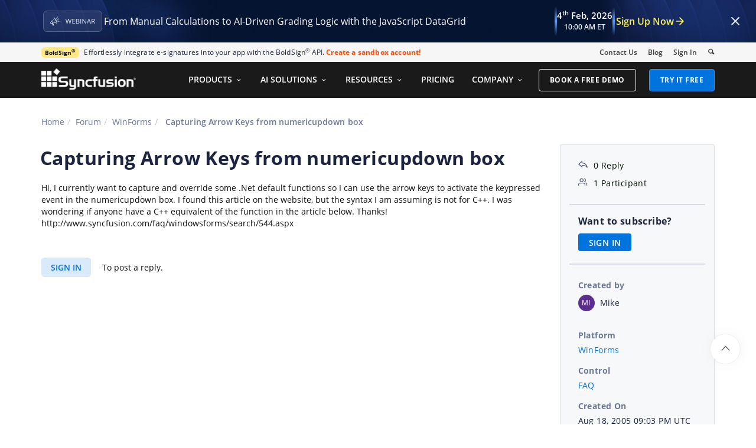

--- FILE ---
content_type: text/css
request_url: https://cdn.bolddesk.com/chat/widget/static/vzsuqe5w7uqgevpnz078/font-icon.css
body_size: 16350
content:
@import url("https://fonts.googleapis.com/css2?family=Inter:wght@100;200;300;400;500;600;700;800;900&display=swap");@font-face{font-family:Chat Widget;font-style:normal;font-weight:400;src:url([data-uri]) format("truetype")}

--- FILE ---
content_type: image/svg+xml
request_url: https://cdn.syncfusion.com/content/images/annoncement-icon-desktop.svg
body_size: 2453
content:
<svg width="122" height="44" viewBox="0 0 122 44" fill="none" xmlns="http://www.w3.org/2000/svg">
<rect width="122" height="44" rx="8" fill="white" fill-opacity="0.07"/>
<rect x="0.5" y="0.5" width="121" height="43" rx="7.5" stroke="white" stroke-opacity="0.3"/>
<g clip-path="url(#clip0_328_21)">
<path d="M18.0062 21.7511C19.8081 20.9776 21.3075 19.5153 21.8708 18.8249C22.5973 17.8322 22.7876 16.4887 22.7919 15.941C22.82 15.5595 22.8992 15.3775 22.9352 15.3342C23.3391 14.9245 23.786 15.4504 23.959 15.7646L25.8004 19.6141M18.0062 21.7511C17.8313 21.8262 17.6536 21.8948 17.4736 21.9556C16.5885 22.2539 14.8214 23.2288 14.8335 24.7421C14.8133 25.7157 15.3783 27.5237 17.7997 26.9668C17.9079 26.9093 18.0248 26.8486 18.1492 26.7856M18.0062 21.7511L20.0235 25.9235M20.0235 25.9235C19.9718 25.945 19.9203 25.9666 19.8692 25.9883M20.0235 25.9235C20.4568 25.7432 20.9093 25.5681 21.3619 25.4115C22.7402 24.9345 24.12 24.6285 24.963 24.8658C25.5061 24.9609 26.7719 25.3452 27.4897 26.1217C27.7615 26.3208 28.3644 26.5245 28.6025 25.7458C28.609 25.5723 28.5515 25.1356 28.2698 24.7765L26.6013 21.2886M18.1492 26.7856L20.0235 30.6035C20.2275 30.9079 21.1268 30.8922 21.6624 30.3566C21.7768 30.2278 21.9041 29.8101 21.4992 29.17L20.3292 26.8861L19.8692 25.9883M18.1492 26.7856C18.631 26.5413 19.2259 26.2606 19.8692 25.9883M25.8004 19.6141C26.1262 19.4703 26.8569 19.3334 27.1736 19.9361C27.3284 20.2461 27.4307 20.9505 26.6013 21.2886M25.8004 19.6141L26.6013 21.2886" stroke="white" stroke-linecap="round" stroke-linejoin="round"/>
<path d="M27.5068 17.1712L29.6995 13.1969" stroke="white" stroke-linecap="round"/>
<path d="M28.6036 19.225L32.4898 16.8794" stroke="white" stroke-linecap="round"/>
<path d="M28.7093 21.5491L33.1666 22.4067" stroke="white" stroke-linecap="round"/>
</g>
<path opacity="0.88" d="M58.7217 17.0059L56.0488 27H54.8799L52.8975 20.2734C52.8382 20.082 52.7812 19.8906 52.7266 19.6992C52.6764 19.5033 52.6286 19.3187 52.583 19.1455C52.5374 18.9678 52.4987 18.8128 52.4668 18.6807C52.4395 18.5439 52.4189 18.4414 52.4053 18.373C52.3962 18.4414 52.3779 18.5417 52.3506 18.6738C52.3278 18.806 52.2959 18.9587 52.2549 19.1318C52.2184 19.305 52.1729 19.4896 52.1182 19.6855C52.068 19.8815 52.0133 20.0798 51.9541 20.2803L50.0264 27H48.8574L46.2051 17.0059H47.415L49.0215 23.2744C49.0762 23.484 49.1263 23.6914 49.1719 23.8965C49.222 24.097 49.2653 24.293 49.3018 24.4844C49.3428 24.6758 49.3792 24.8626 49.4111 25.0449C49.443 25.2272 49.4727 25.4049 49.5 25.5781C49.5228 25.4004 49.5524 25.2158 49.5889 25.0244C49.6253 24.8285 49.6641 24.6302 49.7051 24.4297C49.7507 24.2292 49.7985 24.0264 49.8486 23.8213C49.9033 23.6162 49.9603 23.4111 50.0195 23.2061L51.8174 17.0059H53.0137L54.8867 23.2539C54.9505 23.4681 55.0098 23.68 55.0645 23.8896C55.1191 24.0993 55.167 24.3044 55.208 24.5049C55.2536 24.7008 55.2923 24.89 55.3242 25.0723C55.3607 25.25 55.3926 25.4186 55.4199 25.5781C55.4518 25.3548 55.4906 25.1201 55.5361 24.874C55.5817 24.6279 55.6341 24.3704 55.6934 24.1016C55.7572 23.8327 55.8255 23.5547 55.8984 23.2676L57.5049 17.0059H58.7217ZM65.8652 27H60.3008V17.0059H65.8652V18.0312H61.4629V21.2646H65.6123V22.2764H61.4629V25.9746H65.8652V27ZM68.0801 17.0059H70.9102C72.1589 17.0059 73.0977 17.1927 73.7266 17.5664C74.3555 17.9401 74.6699 18.5758 74.6699 19.4736C74.6699 19.861 74.5947 20.2096 74.4443 20.5195C74.2985 20.8249 74.0843 21.0778 73.8018 21.2783C73.5192 21.4788 73.1706 21.6178 72.7559 21.6953V21.7637C73.1934 21.832 73.5807 21.9574 73.918 22.1396C74.2552 22.3219 74.5195 22.5771 74.7109 22.9053C74.9023 23.2334 74.998 23.6504 74.998 24.1562C74.998 24.7715 74.8545 25.291 74.5674 25.7148C74.2848 26.1387 73.8838 26.46 73.3643 26.6787C72.8447 26.8929 72.2295 27 71.5186 27H68.0801V17.0059ZM69.2422 21.292H71.1562C72.0267 21.292 72.6283 21.1484 72.9609 20.8613C73.2982 20.5742 73.4668 20.1549 73.4668 19.6035C73.4668 19.0339 73.2663 18.6237 72.8652 18.373C72.4688 18.1224 71.8353 17.9971 70.9648 17.9971H69.2422V21.292ZM69.2422 22.2695V26.0088H71.3203C72.209 26.0088 72.8379 25.8356 73.207 25.4893C73.5762 25.1383 73.7607 24.6667 73.7607 24.0742C73.7607 23.696 73.6764 23.3724 73.5078 23.1035C73.3438 22.8346 73.0749 22.6296 72.7012 22.4883C72.332 22.3424 71.8376 22.2695 71.2178 22.2695H69.2422ZM77.1309 27V17.0059H78.293V27H77.1309ZM88.8545 27H87.5146L82.0664 18.6055H82.0117C82.0254 18.8288 82.0413 19.084 82.0596 19.3711C82.0778 19.6536 82.0915 19.9567 82.1006 20.2803C82.1143 20.5993 82.1211 20.9251 82.1211 21.2578V27H81.041V17.0059H82.374L87.8018 25.373H87.8496C87.8405 25.2135 87.8291 24.988 87.8154 24.6963C87.8018 24.4001 87.7881 24.0833 87.7744 23.7461C87.7653 23.4043 87.7607 23.0876 87.7607 22.7959V17.0059H88.8545V27ZM97.8506 27L96.6201 23.8281H92.6143L91.3906 27H90.2148L94.125 16.9648H95.1709L99.0537 27H97.8506ZM96.2715 22.7959L95.1025 19.6445C95.0752 19.5625 95.0296 19.4281 94.9658 19.2412C94.9066 19.0544 94.8451 18.8607 94.7812 18.6602C94.7174 18.4596 94.665 18.2979 94.624 18.1748C94.5785 18.3617 94.5283 18.5485 94.4736 18.7354C94.4235 18.9176 94.3734 19.0885 94.3232 19.248C94.2731 19.403 94.2298 19.5352 94.1934 19.6445L93.0039 22.7959H96.2715ZM103.142 17.0059C103.962 17.0059 104.639 17.1084 105.172 17.3135C105.71 17.514 106.111 17.8216 106.375 18.2363C106.639 18.651 106.771 19.1797 106.771 19.8223C106.771 20.3509 106.676 20.793 106.484 21.1484C106.293 21.4993 106.042 21.7842 105.732 22.0029C105.423 22.2217 105.092 22.3903 104.741 22.5088L107.482 27H106.129L103.682 22.8301H101.604V27H100.441V17.0059H103.142ZM103.073 18.0107H101.604V21.8457H103.189C104.005 21.8457 104.604 21.6794 104.987 21.3467C105.375 21.014 105.568 20.5241 105.568 19.877C105.568 19.1979 105.363 18.7171 104.953 18.4346C104.548 18.152 103.921 18.0107 103.073 18.0107Z" fill="white"/>
<defs>
<clipPath id="clip0_328_21">
<rect width="20" height="20" fill="white" transform="translate(14 12)"/>
</clipPath>
</defs>
</svg>
